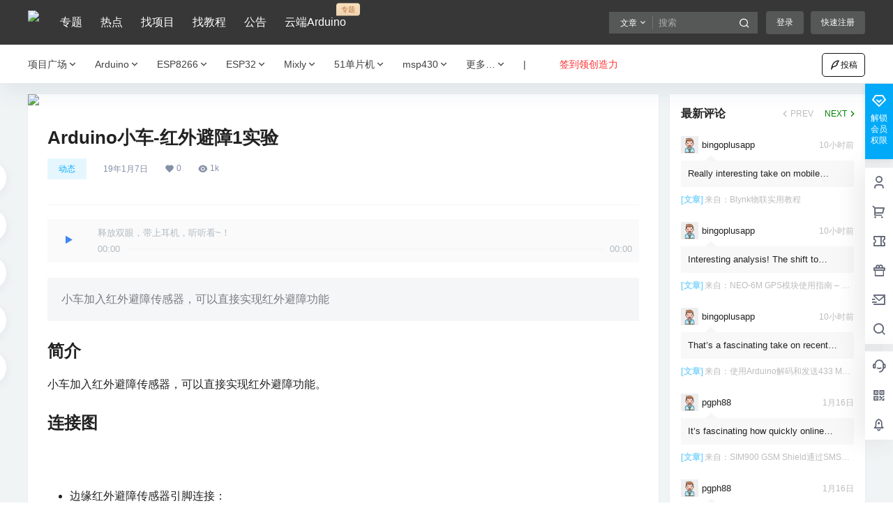

--- FILE ---
content_type: application/javascript
request_url: https://www.qutaojiao.com/wp-content/themes/b2child/child.js?ver=5.9.42
body_size: 2961
content:
//您自己的js代码写到下面

// 文章内容目录
document.addEventListener('DOMContentLoaded', function() {
    
    // --- 配置区域 ---
    const config = {
        contentSelector: '.entry-content', // 文章内容区域，如果不生效请尝试 .post-content 或 .content-area
        headings: 'h2, h3',                // 抓取的标题级别
        iconClass: 'b2-list-check'         // 目录图标类名 (尝试匹配B2主题图标库)
    };

    const content = document.querySelector(config.contentSelector);
    // 定位左侧悬浮工具栏的容器
    const toolbar = document.querySelector('.content-footer-poster');

    // 如果找不到内容或找不到工具栏，则不执行
    if (!content || !toolbar || !content.querySelector(config.headings)) {
        return;
    }

    // --- 1. 注入 CSS 样式 ---
    const style = document.createElement('style');
    style.innerHTML = `
        /* 目录弹窗容器 */
        #toc-popup-panel {
            position: fixed;
            left: 10px !important;
            top: 35% !important;
            transform: translateY(-50%);
            width: 240px;
            background: #fff;
            padding: 15px;
            border-radius: 8px;
            box-shadow: 0 5px 20px rgba(0,0,0,0.15);
            z-index: 9999;
            max-height: 70vh;
            overflow-y: auto;
            opacity: 0;
            visibility: hidden;
            transition: all 0.3s ease;
            font-size: 13px;
            border-left: 3px solid #0073aa; /* 装饰线 */
        }
        
        /* 显示状态 */
        #toc-popup-panel.show {
            opacity: 1;
            visibility: visible;
            left: 70px; /* 简单的滑入动画效果 */
        }

        /* 标题和列表样式 */
        #toc-popup-panel h3 {
            margin: 0 0 10px 0;
            font-size: 15px;
            font-weight: 600;
            color: #333;
            border-bottom: 1px solid #eee;
            padding-bottom: 8px;
            display: flex;
            justify-content: space-between;
            align-items: center;
        }
        #toc-popup-panel ul {
            list-style: none;
            padding: 0;
            margin: 0;
        }
        #toc-popup-panel li {
            margin-bottom: 6px;
            line-height: 1.5;
        }
        #toc-popup-panel a {
            text-decoration: none;
            color: #666;
            display: block;
            padding: 2px 0;
            transition: color 0.2s;
        }
        #toc-popup-panel a:hover, #toc-popup-panel a.active {
            color: #0073aa;
            font-weight: 500;
        }
        /* 层级缩进 */
        #toc-popup-panel li.toc-h3 {
            margin-left: 12px;
            font-size: 0.9em;
            color: #888;
        }
        /* 滚动条美化 */
        #toc-popup-panel::-webkit-scrollbar { width: 4px; }
        #toc-popup-panel::-webkit-scrollbar-thumb { background: #ddd; border-radius: 2px; }
    `;
    document.head.appendChild(style);

    // --- 2. 创建目录按钮 ---
    // 为了保持风格一致，我们克隆现有按钮的结构，但要去掉不需要的类
    const tocBtn = document.createElement('button');
    // 复用样式: mobile-hidden, b2tooltipbox, 以及类似 comment-span 的圆形样式
    // 注意：这里复用了 "comment-span" 类来确保它是圆形的，如果样式不对，可以尝试移除它
    tocBtn.className = 'mobile-hidden b2tooltipbox comment-span toc-toggle-btn'; 
    tocBtn.setAttribute('data-title', '文章目录');
    // 插入图标 (尝试使用主题自带字体，如果没显示图标，稍后可以用SVG替换)
    tocBtn.innerHTML = `<i class="b2font ${config.iconClass}"></i>`;
    
    // 如果主题图标库里没有 b2-list-check，这里提供一个 SVG 备用方案（取消注释即可使用）
    
    tocBtn.innerHTML = `
        <svg viewBox="0 0 24 24" width="18" height="18" fill="currentColor" style="vertical-align:middle">
            <path d="M3 4h18v2H3V4zm0 7h18v2H3v-2zm0 7h18v2H3v-2z"/>
        </svg>
    `;
    

    // 将按钮插入到工具栏的最前面 (如果想放最后，用 appendChild)
    toolbar.insertBefore(tocBtn, toolbar.firstChild);


    // --- 3. 生成目录面板 ---
    const tocPanel = document.createElement('div');
    tocPanel.id = 'toc-popup-panel';
    tocPanel.innerHTML = `<h3>目录 <span style="cursor:pointer;font-size:12px;color:#999" onclick="document.getElementById('toc-popup-panel').classList.remove('show')">✕</span></h3><ul></ul>`;
    document.body.appendChild(tocPanel); // 放到 body 避免被父容器 overflow 裁剪
    const tocList = tocPanel.querySelector('ul');


    // --- 4. 遍历标题填充内容 ---
    const headings = content.querySelectorAll(config.headings);
    headings.forEach((heading, index) => {
        const id = 'toc-' + index;
        heading.id = id;

        const li = document.createElement('li');
        li.className = 'toc-' + heading.tagName.toLowerCase();
        
        const a = document.createElement('a');
        a.href = '#' + id;
        a.textContent = heading.textContent;
        
        // 点击跳转
        a.addEventListener('click', (e) => {
            e.preventDefault();
            // 移动端/窄屏点击后自动关闭
            if(window.innerWidth < 1000) tocPanel.classList.remove('show');
            
            const target = document.getElementById(id);
            const offset = 80; 
            const bodyRect = document.body.getBoundingClientRect().top;
            const elementRect = target.getBoundingClientRect().top;
            const elementPosition = elementRect - bodyRect;
            const offsetPosition = elementPosition - offset;

            window.scrollTo({ top: offsetPosition, behavior: 'smooth' });
        });

        li.appendChild(a);
        tocList.appendChild(li);
    });

    // --- 5. 交互逻辑 (点击展开/收起) ---
    tocBtn.addEventListener('click', function(e) {
        e.stopPropagation(); // 阻止冒泡
        
        // 计算位置：让面板出现在按钮的右侧
        const btnRect = tocBtn.getBoundingClientRect();
        // 面板 top 居中于按钮
        // 面板 left 在按钮右侧 + 15px 间距
        tocPanel.style.top = (btnRect.top + btnRect.height / 2) + 'px';
        tocPanel.style.left = (btnRect.right + 15) + 'px';

        tocPanel.classList.toggle('show');
    });

    // 点击页面其他地方关闭目录
    document.addEventListener('click', function(e) {
        if (!tocPanel.contains(e.target) && !tocBtn.contains(e.target)) {
            tocPanel.classList.remove('show');
        }
    });

    // --- 6. 滚动监听 (可选，高亮当前) ---
    const observer = new IntersectionObserver((entries) => {
        entries.forEach(entry => {
            if (entry.isIntersecting) {
                const id = entry.target.id;
                document.querySelectorAll('#toc-popup-panel a').forEach(a => a.classList.remove('active'));
                const activeLink = document.querySelector(`#toc-popup-panel a[href="#${id}"]`);
                if(activeLink) {
                    activeLink.classList.add('active');
                    // 自动滚动目录条目使其可见
                    activeLink.scrollIntoView({block: 'nearest', behavior: 'smooth'});
                }
            }
        });
    }, { rootMargin: '-100px 0px -60% 0px' });
    headings.forEach(h => observer.observe(h));
});